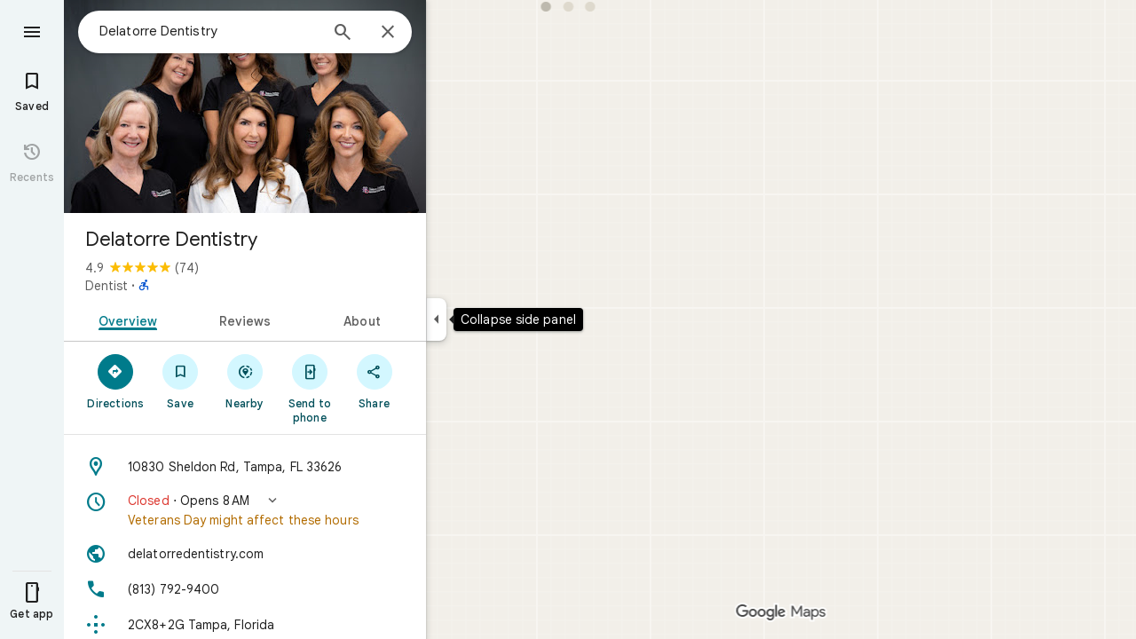

--- FILE ---
content_type: text/javascript; charset=UTF-8
request_url: https://www.google.com/maps/_/js/k=maps.m.en.kCuc8P2JWpI.2021.O/ck=maps.m.PG86EaX_cvE.L.W.O/am=5AAASAIQ/rt=j/d=1/exm=Fm2MUd,JxdeQb,LsiLPd,SuCOhe,a,b,b8h8i,cQ25Ub,ds,dw,dwi,en,enr,ep,jF2zFd,log,lp,mmm,mo,nrw,ob,obp,owc,per,ppl,pwd,sc,sc2,smi,smr,sp,std,stx,ti,uA7o6c,vcr,vd,vlg,vwr,wrc/ed=1/rs=ACT90oEFcbDMmlWzYo8U71GYsizEd81KEw/ee=EmZ2Bf:zr1jrb;Jcvnlc:Fm2MUd;JsbNhc:Xd8iUd;K5nYTd:ZDZcre;LBgRLc:XVMNvd;LEikZe:byfTOb,lsjVmc;NJ1rfe:qTnoBf;NPKaK:PVlQOd;Pjplud:PoEs9b;QGR0gd:Mlhmy;SNUn3:ZwDk9d;ScI3Yc:e7Hzgb;Uvc8o:VDovNc;YIZmRd:A1yn5d;Zmbpue:Evvy6c;cEt90b:ws9Tlc;dIoSBb:SpsfSb;dowIGb:ebZ3mb;eBAeSb:zbML3c;iFQyKf:vfuNJf;lOO0Vd:OTA3Ae;oGtAuc:sOXFj;qafBPd:ovKuLd;qddgKe:xQtZb;ugi2Tb:fRlxLd;wR5FRb:siKnQd;yxTchf:KUM7Z/m=Evvy6c,Zmbpue,WAcdn?cb=M
body_size: 707
content:
"use strict";this._=this._||{};(function(_){var window=this;
try{
_.td("Evvy6c");
var Epb=function(a){switch(a){case 1:return 1;case 2:return 2;case 3:return 3;case 4:return 4;case 5:return 5;case 6:return 6;case 7:return 7}},Fpb={MFb:_.iEa};
_.Cf(_.jWa,class extends _.up{static zc(){return{Gb:{Ha:_.rF,Sya:_.R0a}}}constructor(a){super();this.Ha=a.Gb.Ha;this.Sya=a.Gb.Sya}run(a){if(a.uUa)Fpb.MFb(a.uUa,{target:"_blank"});else{const b=new _.FF(this.Ha.Za(),this.Sya.yb.get());_.DF(b,a.QEb,Epb(a.Yu),void 0,void 0,!1,!0);_.qv(a.flow,_.EF(b));a.YB&&_.lv(_.ov(_.EF(b)),a.YB.O);_.yF(a.flow);this.Ha.Vb(b.rb(),a.flow)}}});
_.ud();
}catch(e){_._DumpException(e)}
try{
_.td("Zmbpue");
_.P0a=new _.yf(_.tTa);
_.ud();
}catch(e){_._DumpException(e)}
try{
_.Gpb=function(a,b){return _.u(a,1,b)};
}catch(e){_._DumpException(e)}
try{
_.td("WAcdn");
var Rpb=function(){var a=_.Jh(_.Dh()).toString();({wBe:f="google.rwl",UGe:e="rw_script",Kia:d="",yIb:c=!1,RBe:b=null}={yIb:Lpb});var b,c,d,e,f;Mpb||(Mpb=_.tn(),Npb=_.Ag("SCRIPT"),Npb.id=e,_.tqa(f,()=>Mpb.resolve(new Opb)),_.nd(Npb,_.gd(b??(c?Ppb:Qpb),new Map([["key","AIzaSyAQiTKe3tivKXammrJ6ov6u8E7KwZPNFss"],["authuser",a],["hl","en"],["callback",f],["extra_params",d]]))),_.sAa(document.head,Npb));return Mpb.promise},Lpb=!!(_.Di[1]&4);var Mpb=null,Npb=null,Ppb=(0,_.fd)`https://maps-api-reviews-dev.corp.google.com/maps/api/js/reviews`,Qpb=(0,_.fd)`https://www.google.com/maps/api/js/reviews`,Opb=class{createPublishReviewFlow(a,{initialRating:b,attribution:c,entryPoint:d,skipEditReviewConfirmation:e=!1,contributeMore:f,showFollowOnFlow:g=!1,skipThankYouPage:h=!1,addPhotoType:l=3}={}){const m=_.Lxa(_.hd("Yllh3e"),_.Hpb)?.Gf();return google.places.reviews.createPublishReviewFlow({placeId:a,initialRating:b,attribution:c,entryPoint:d,
skipEditReviewConfirmation:e,contributeMore:f,showFollowOnFlow:g,skipThankYouPage:h,addPhotoType:l,basePageEventIdJspb:m})}};var Tpb=function(a,b,c,d,e,f,g,h){h={skipEditReviewConfirmation:!0,showFollowOnFlow:!0,skipThankYouPage:!!h,contributeMore:"shownoaction",addPhotoType:1};e&&(h.initialRating=e);d&&(h.attribution=d);g!==void 0&&(h.entryPoint=g);const l=b.createPublishReviewFlow(c,h),m=_.GF(_.q.ka.Swb),n=_.GF(_.q.ka.Twb),p=_.GF(_.q.ka.Qwb);m.appendChild(n);m.appendChild(p);_.tg(r=>{r.eA(m)});f&&(l.addListener("publish",r=>{Spb(!0,n,f,r)}),l.addListener("cancel",()=>{Spb(!1,p,f)}),l.addListener("contributemore",()=>
{const r=new _.ig(_.ag(),"review_contribute_more");l.end();a.RB.run({flow:r,Yu:3,YB:_.q.ka.Rwb});r.done("main-actionflow-branch")}),l.addListener("contributoridentityupdated",r=>{r=r.updatedContributorIdentity;var w=_.Gpb(new _.rxa,r.displayName);w=_.u(w,2,r.photoUrl);w=_.u(w,3,r.obfuscatedGaiaId);_.Ueb=_.u(w,4,r.identityToken)}))},Spb=function(a,b,c,d){_.tg(f=>{f.Vj(b,3)});const e=new _.ig(_.ag(),"review_publish");c&&c(a,e,d);e.done("main-actionflow-branch")};
_.Cf(_.nYa,class extends _.up{static zc(){return{Gb:{RB:_.P0a}}}constructor(a){super();this.RB=a.Gb.RB}load(a,b,c,d,e,f){Rpb().then(g=>{Tpb(this,g,a,b,c,d,e,f)})}});
_.ud();
}catch(e){_._DumpException(e)}
}).call(this,this._);
// Google Inc.


--- FILE ---
content_type: text/javascript; charset=UTF-8
request_url: https://www.google.com/maps/_/js/k=maps.m.en.kCuc8P2JWpI.2021.O/ck=maps.m.PG86EaX_cvE.L.W.O/am=5AAASAIQ/rt=j/d=1/exm=JxdeQb,LsiLPd,SuCOhe,a,b,b8h8i,cQ25Ub,ds,dw,dwi,en,enr,ep,jF2zFd,log,lp,mmm,mo,nrw,ob,owc,per,ppl,pwd,sc,sc2,smi,smr,sp,std,stx,ti,uA7o6c,vcr,vd,vlg,vwr,wrc/ed=1/rs=ACT90oEFcbDMmlWzYo8U71GYsizEd81KEw/ee=EmZ2Bf:zr1jrb;Jcvnlc:Fm2MUd;JsbNhc:Xd8iUd;K5nYTd:ZDZcre;LBgRLc:XVMNvd;LEikZe:byfTOb,lsjVmc;NJ1rfe:qTnoBf;NPKaK:PVlQOd;Pjplud:PoEs9b;QGR0gd:Mlhmy;SNUn3:ZwDk9d;ScI3Yc:e7Hzgb;Uvc8o:VDovNc;YIZmRd:A1yn5d;Zmbpue:Evvy6c;cEt90b:ws9Tlc;dIoSBb:SpsfSb;dowIGb:ebZ3mb;eBAeSb:zbML3c;iFQyKf:vfuNJf;lOO0Vd:OTA3Ae;oGtAuc:sOXFj;qafBPd:ovKuLd;qddgKe:xQtZb;ugi2Tb:fRlxLd;wR5FRb:siKnQd;yxTchf:KUM7Z/m=Fm2MUd?cb=M
body_size: -383
content:
"use strict";this._=this._||{};(function(_){var window=this;
try{
_.td("Fm2MUd");
var Upb=function(a){return new Promise((b,c)=>{a.Jr(b,c)})},Vpb=function(a,b,c,d=()=>{},e){b&&_.gg(_.Xp,"entity-mutated",c,{kb:a});e?d(b,c,e.starRating,e.reviewText):d(b,c)};_.Cf(_.kWa,class extends _.up{async run(a){(await Upb(_.Jja(this,{Gb:{IMb:_.nYa}}))).Gb.IMb.load(a.placeId,a.attribution,a.initialRating,(b,c,d)=>{Vpb(a.kb,b,c,a.callback,d)},a.entryPoint,a.skipThankYouPage)}});
_.ud();
}catch(e){_._DumpException(e)}
}).call(this,this._);
// Google Inc.
